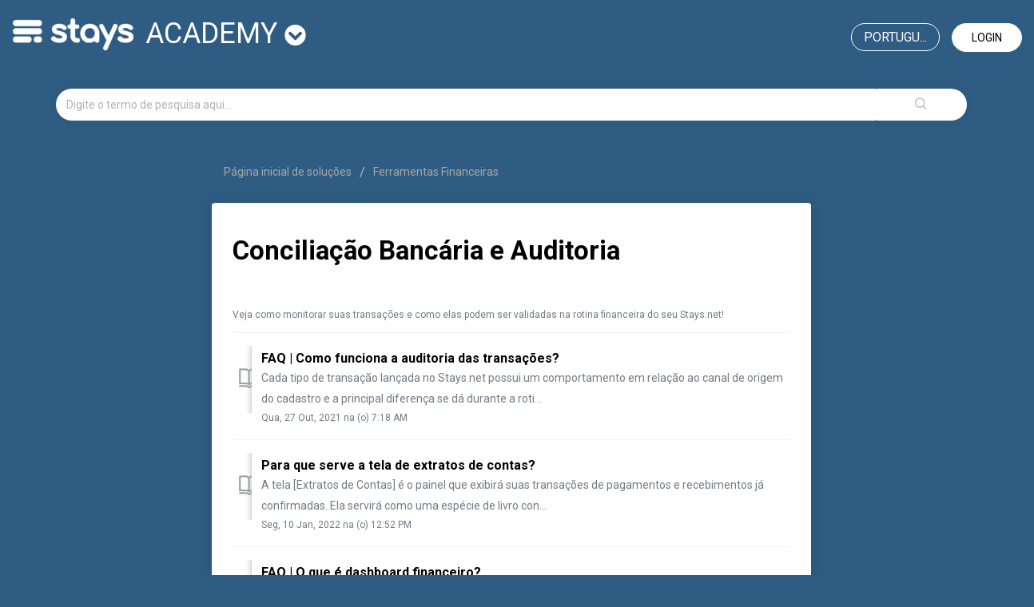

--- FILE ---
content_type: text/html; charset=utf-8
request_url: https://stays.freshdesk.com/pt-BR/support/solutions/folders/36000214948
body_size: 9188
content:
<!DOCTYPE html>
       
        <!--[if lt IE 7]><html class="no-js ie6 dew-dsm-theme " lang="pt-BR" dir="ltr" data-date-format="non_us"><![endif]-->       
        <!--[if IE 7]><html class="no-js ie7 dew-dsm-theme " lang="pt-BR" dir="ltr" data-date-format="non_us"><![endif]-->       
        <!--[if IE 8]><html class="no-js ie8 dew-dsm-theme " lang="pt-BR" dir="ltr" data-date-format="non_us"><![endif]-->       
        <!--[if IE 9]><html class="no-js ie9 dew-dsm-theme " lang="pt-BR" dir="ltr" data-date-format="non_us"><![endif]-->       
        <!--[if IE 10]><html class="no-js ie10 dew-dsm-theme " lang="pt-BR" dir="ltr" data-date-format="non_us"><![endif]-->       
        <!--[if (gt IE 10)|!(IE)]><!--><html class="no-js  dew-dsm-theme " lang="pt-BR" dir="ltr" data-date-format="non_us"><!--<![endif]-->
	<head>
		
		<!-- Title for the page -->
<title>  : academy</title>
<!--<title> Conciliação Bancária e Auditoria : academy</title>-->

<!-- Meta information -->

      <meta charset="utf-8" />
      <meta http-equiv="X-UA-Compatible" content="IE=edge,chrome=1" />
      <meta name="description" content= "Veja como monitorar suas transações e como elas podem ser validadas na rotina financeira do seu Stays.net!" />
      <meta name="author" content= "" />
       <meta property="og:title" content="Conciliação Bancária e Auditoria" />  <meta property="og:url" content="https://academy.stays.net/pt-BR/support/solutions/folders/36000214948" />  <meta property="og:image" content="https://s3.amazonaws.com/cdn.freshdesk.com/data/helpdesk/attachments/production/36205879556/logo/npMmCEA2oOH-J4MEHAENIgYNK6mbjT1hFw.png?X-Amz-Algorithm=AWS4-HMAC-SHA256&amp;amp;X-Amz-Credential=AKIAS6FNSMY2XLZULJPI%2F20260126%2Fus-east-1%2Fs3%2Faws4_request&amp;amp;X-Amz-Date=20260126T070841Z&amp;amp;X-Amz-Expires=604800&amp;amp;X-Amz-SignedHeaders=host&amp;amp;X-Amz-Signature=c34a0a26501b331fc478836a5bc92344eff78e07e57168f5eb15290d973c9b5a" />  <meta property="og:site_name" content="academy" />  <meta property="og:type" content="article" />  <meta name="twitter:title" content="Conciliação Bancária e Auditoria" />  <meta name="twitter:url" content="https://academy.stays.net/pt-BR/support/solutions/folders/36000214948" />  <meta name="twitter:image" content="https://s3.amazonaws.com/cdn.freshdesk.com/data/helpdesk/attachments/production/36205879556/logo/npMmCEA2oOH-J4MEHAENIgYNK6mbjT1hFw.png?X-Amz-Algorithm=AWS4-HMAC-SHA256&amp;amp;X-Amz-Credential=AKIAS6FNSMY2XLZULJPI%2F20260126%2Fus-east-1%2Fs3%2Faws4_request&amp;amp;X-Amz-Date=20260126T070841Z&amp;amp;X-Amz-Expires=604800&amp;amp;X-Amz-SignedHeaders=host&amp;amp;X-Amz-Signature=c34a0a26501b331fc478836a5bc92344eff78e07e57168f5eb15290d973c9b5a" />  <meta name="twitter:card" content="summary" />  <link rel="canonical" href="https://academy.stays.net/pt-BR/support/solutions/folders/36000214948" />  <link rel='alternate' hreflang="en" href="https://academy.stays.net/en/support/solutions/folders/36000214948"/>  <link rel='alternate' hreflang="es-LA" href="https://academy.stays.net/es-LA/support/solutions/folders/36000214948"/>  <link rel='alternate' hreflang="pt-BR" href="https://academy.stays.net/pt-BR/support/solutions/folders/36000214948"/> 

<!-- Responsive setting -->
<link rel="apple-touch-icon" href="/assets/misc/favicon.ico?702017" />
        <link rel="apple-touch-icon" sizes="72x72" href="/assets/misc/favicon.ico?702017" />
        <link rel="apple-touch-icon" sizes="114x114" href="/assets/misc/favicon.ico?702017" />
        <link rel="apple-touch-icon" sizes="144x144" href="/assets/misc/favicon.ico?702017" />
        <meta name="viewport" content="width=device-width, initial-scale=1.0, maximum-scale=5.0, user-scalable=yes" /> 

<meta name="google-site-verification" content="xNckuYN4SXECLOjxRgqUkpTPyuIKQln3yHCFdtm3MXo" />


<!-- Latest compiled and minified CSS -->
<link rel="stylesheet" href="https://stackpath.bootstrapcdn.com/bootstrap/3.4.1/css/bootstrap.min.css" integrity="sha384-HSMxcRTRxnN+Bdg0JdbxYKrThecOKuH5zCYotlSAcp1+c8xmyTe9GYg1l9a69psu" crossorigin="anonymous">

<link rel="stylesheet" href="https://use.fontawesome.com/releases/v5.7.2/css/all.css" integrity="sha384-fnmOCqbTlWIlj8LyTjo7mOUStjsKC4pOpQbqyi7RrhN7udi9RwhKkMHpvLbHG9Sr" crossorigin="anonymous">
<!-- Latest compiled and minified JavaScript -->
<script src="https://stackpath.bootstrapcdn.com/bootstrap/3.4.1/js/bootstrap.min.js" integrity="sha384-aJ21OjlMXNL5UyIl/XNwTMqvzeRMZH2w8c5cRVpzpU8Y5bApTppSuUkhZXN0VxHd" crossorigin="anonymous"></script>
		
		<!-- Adding meta tag for CSRF token -->
		<meta name="csrf-param" content="authenticity_token" />
<meta name="csrf-token" content="M+ETIz6CffhlhwNHuZ1SJOiFrQIBsWP9RYnFEjSn+BgawtOD9XNQ2hCPNCXTfFpSb6DENpHzdxxQw0xkn3JLTA==" />
		<!-- End meta tag for CSRF token -->
		
		<!-- Fav icon for portal -->
		<link rel='shortcut icon' href='/assets/misc/favicon.ico?702017' />

		<!-- Base stylesheet -->
 
		<link rel="stylesheet" media="print" href="https://assets1.freshdesk.com/assets/cdn/portal_print-6e04b27f27ab27faab81f917d275d593fa892ce13150854024baaf983b3f4326.css" />
	  		<link rel="stylesheet" media="screen" href="https://assets7.freshdesk.com/assets/cdn/falcon_portal_utils-57fc5f91db982a7ecd698d80ef41469e73b87782f2d9f218886147ca63c081ab.css" />	

		
		<!-- Theme stylesheet -->

		<link href="/support/theme.css?v=4&amp;d=1726768217" media="screen" rel="stylesheet" type="text/css">

		<!-- Google font url if present -->
		<link href='https://fonts.googleapis.com/css?family=Roboto:regular,italic,500,700,700italic' rel='stylesheet' type='text/css' nonce='VMzz9rxQg24LBKDIDaQSvA=='>

		<!-- Including default portal based script framework at the top -->
		<script src="https://assets5.freshdesk.com/assets/cdn/portal_head_v2-d07ff5985065d4b2f2826fdbbaef7df41eb75e17b915635bf0413a6bc12fd7b7.js"></script>
		<!-- Including syntexhighlighter for portal -->
		<script src="https://assets10.freshdesk.com/assets/cdn/prism-841b9ba9ca7f9e1bc3cdfdd4583524f65913717a3ab77714a45dd2921531a402.js"></script>

		    <!-- Google tag (gtag.js) -->
	<script async src='https://www.googletagmanager.com/gtag/js?id=G-9Y1K63CC9J' nonce="VMzz9rxQg24LBKDIDaQSvA=="></script>
	<script nonce="VMzz9rxQg24LBKDIDaQSvA==">
	  window.dataLayer = window.dataLayer || [];
	  function gtag(){dataLayer.push(arguments);}
	  gtag('js', new Date());
	  gtag('config', 'G-9Y1K63CC9J');
	</script>


		<!-- Access portal settings information via javascript -->
		 <script type="text/javascript">     var portal = {"language":"pt-BR","name":"academy","contact_info":"","current_page_name":"article_list","current_tab":"solutions","vault_service":{"url":"https://vault-service.freshworks.com/data","max_try":2,"product_name":"fd"},"current_account_id":806316,"preferences":{"bg_color":"#ffffff","header_color":"#ffffff","help_center_color":"#f6f6f6","footer_color":"#2e5c82","tab_color":"#ffffff","tab_hover_color":"#006a93","btn_background":"#f3f5f7","btn_primary_background":"#00b9ea","base_font":"Roboto","text_color":"#000000","headings_font":"Roboto","headings_color":"#000000","link_color":"#000000","link_color_hover":"#00b9ea","input_focus_ring_color":"#00b9ea","non_responsive":"false","personalized_articles":true},"image_placeholders":{"spacer":"https://assets6.freshdesk.com/assets/misc/spacer.gif","profile_thumb":"https://assets5.freshdesk.com/assets/misc/profile_blank_thumb-4a7b26415585aebbd79863bd5497100b1ea52bab8df8db7a1aecae4da879fd96.jpg","profile_medium":"https://assets8.freshdesk.com/assets/misc/profile_blank_medium-1dfbfbae68bb67de0258044a99f62e94144f1cc34efeea73e3fb85fe51bc1a2c.jpg"},"falcon_portal_theme":true};     var attachment_size = 20;     var blocked_extensions = "";     var allowed_extensions = "";     var store = { 
        ticket: {},
        portalLaunchParty: {} };    store.portalLaunchParty.ticketFragmentsEnabled = false;    store.pod = "us-east-1";    store.region = "US"; </script> 


			
	</head>
	<body>
            	
		
		
		
<!-- Google Tag Manager -->
<script>(function(w,d,s,l,i){w[l]=w[l]||[];w[l].push({'gtm.start':
new Date().getTime(),event:'gtm.js'});var f=d.getElementsByTagName(s)[0],
j=d.createElement(s),dl=l!='dataLayer'?'&l='+l:'';j.async=true;j.src=
'https://www.googletagmanager.com/gtm.js?id='+i+dl;f.parentNode.insertBefore(j,f);
})(window,document,'script','dataLayer','GTM-TQS8LC');</script>
<!-- End Google Tag Manager -->
<header>  
  <nav class="navbar navbar-default" style="background: transparent;border: 0; margin-bottom:0;">
<div id="google_translate_element"></div>
<script type="text/javascript">
function googleTranslateElementInit() {
	new google.translate.TranslateElement({pageLanguage: 'en', layout: google.translate.TranslateElement.InlineLayout.HORIZONTAL, multilanguagePage: true}, 'google_translate_element');
}

</script>

    <!-- Collect the nav links, forms, and other content for toggling -->
    <div class="navbar" id="bs-example-navbar-collapse-1">
      <div class="row">
        <div class="col-xs-12 col-md-6">
             <a class="navbar-brand" href="https://onboarding.stays.net/pt-BR/support/home">
              <img style="width: auto;
              filter: brightness(0) invert(1);
              margin-top: 7px;
              margin-right: 15px;" 
               src="https://i.imgur.com/8HGHdmx.png" 
               alt="Logo">
          	</a>
			<div class="dropdown" id="portal-toggle">
              <a href="#" class="dropdown-toggle" data-toggle="dropdown" role="button" aria-haspopup="true" aria-expanded="false">academy <i class="fa fa-chevron-circle-down" style="font-size: 27px;"></i></a>
              <ul class="dropdown-menu">
                <li><a href="https://onboarding.stays.net/pt-BR/support/home">onboarding</a></li>
                <li><a href="https://academy.stays.net/pt-BR/support/home">academy</a></li>
                <li><a href="https://family.stays.net/pt-BR/support/home">family</a></li>
              </ul>
          </div>
        </div>
        
      	<div class="col-xs-12 col-md-6 text-right">
          
        
          <a href="/pt-BR/support/login" class="login">Login</a>
        
          
          <div class="banner-language-selector pull-right" data-tabs="tabs"
                data-toggle='tooltip' data-placement="bottom" title="Portuguese (BR)"><ul class="language-options" role="tablist"><li class="dropdown"><h5 class="dropdown-toggle" data-toggle="dropdown"><span>Portugu...</span><span class="caret"></span></h5><ul class="dropdown-menu " role="menu" aria-labelledby="dropdownMenu"><li><a class="active" tabindex="-1" href="/pt-BR/support/solutions/folders/36000214948"><span class='icon-dd-tick-dark'></span>Portuguese (BR) </a></li><li><a class="" tabindex="-1" href="/en/support/solutions/folders/36000214948">English</a></li><li><a class="" tabindex="-1" href="/es-LA/support/solutions/folders/36000214948">Spanish (Latin America)</a></li></ul></li></ul></div>

      </div>
    </div>
    </div><!-- /.navbar-collapse -->
  </div><!-- /.container-fluid -->
</nav>
  
  
  

  <!-- Search and page links for the page -->


	<div class="container">
		<div class="row">
			<div class="col-sm-12">
				<form class="hc-search-form print--remove" autocomplete="off" action="/pt-BR/support/search/solutions" id="hc-search-form" data-csrf-ignore="true">
	<div class="hc-search-input">
	<label for="support-search-input" class="hide">Digite o termo de pesquisa aqui...</label>
		<input placeholder="Digite o termo de pesquisa aqui..." type="text"
			name="term" class="special" value=""
            rel="page-search" data-max-matches="10" id="support-search-input">
	</div>
	<div class="hc-search-button">
		<button class="btn btn-primary" aria-label="Pesquisar" type="submit" autocomplete="off">
			<i class="mobile-icon-search hide-tablet"></i>
			<span class="hide-in-mobile">
				Pesquisar
			</span>
		</button>
	</div>
</form>
			</div>
		</div>
          <div class="hidden hc-nav ">
			 <nav>  </nav>
		</div>
	</div>



</header>

<!-- Google Tag Manager (noscript) -->
<noscript><iframe src="https://www.googletagmanager.com/ns.html?id=GTM-TQS8LC"
height="0" width="0" style="display:none;visibility:hidden"></iframe></noscript>
<!-- End Google Tag Manager (noscript) -->

<!-- Search and page links for the page -->
	




<div class="container">
	
	
	

	<!-- Notification Messages -->
	 <div class="alert alert-with-close notice hide" id="noticeajax"></div> 

	
		
		<section class="rounded-6 min-height-on-desktop fc-folder-show" id="folder-show-36000214948">
  <div class="row">
      <div class="col-sm-8 col-sm-offset-2">
		<div class="breadcrumb">
		  <a href="/pt-BR/support/solutions"> Página inicial de soluções </a>
		  <a href="/pt-BR/support/solutions/36000006714">Ferramentas Financeiras</a>
		</div>
      </div>
    </div>
  	<div class="row">
      <div class="col-sm-8 col-sm-offset-2">
	<div class="panel panel-default">
	<div class="panel-body">
	<h2 class="heading">Conciliação Bancária e Auditoria</h2>
	<p class="info-text">Veja como monitorar suas transações e como elas podem ser validadas na rotina financeira do seu Stays.net!</p>
	
				
			<section class="article-list c-list">
				
					<div class="c-row c-article-row">
						<i class="icon-article-table-row"></i>
						<div class="ellipsis article-title"> 
							<a href="/pt-BR/support/solutions/articles/36000000963-faq-como-funciona-a-auditoria-das-transac%C3%B5es-" class="c-link">FAQ | Como funciona a auditoria das transações?</a>
						</div>
						<div class="description-text">
							   Cada tipo de transação lançada no Stays.net possui um comportamento em relação ao canal de origem do cadastro e a principal diferença se dá durante a roti...
						</div>
						<div class="help-text">Qua, 27 Out, 2021 na (o)  7:18 AM</div>
					</div>
				
					<div class="c-row c-article-row">
						<i class="icon-article-table-row"></i>
						<div class="ellipsis article-title"> 
							<a href="/pt-BR/support/solutions/articles/36000213541-para-que-serve-a-tela-de-extratos-de-contas-" class="c-link">Para que serve a tela de extratos de contas?</a>
						</div>
						<div class="description-text">
							   A tela [Extratos de Contas] é o painel que exibirá suas transações de pagamentos e recebimentos já confirmadas.  Ela servirá como uma espécie de livro con...
						</div>
						<div class="help-text">Seg, 10 Jan, 2022 na (o) 12:52 PM</div>
					</div>
				
					<div class="c-row c-article-row">
						<i class="icon-article-table-row"></i>
						<div class="ellipsis article-title"> 
							<a href="/pt-BR/support/solutions/articles/36000250656-faq-o-que-%C3%A9-dashboard-financeiro-" class="c-link">FAQ | O que é dashboard financeiro?</a>
						</div>
						<div class="description-text">
							   Dashboard financeiro é um painel disponibilizado no menu [Financeiro] do seu Stays.net para te mostrar de forma resumida o valor total referente às receit...
						</div>
						<div class="help-text">Ter, 15 Mar, 2022 na (o)  9:06 AM</div>
					</div>
				
					<div class="c-row c-article-row">
						<i class="icon-article-table-row"></i>
						<div class="ellipsis article-title"> 
							<a href="/pt-BR/support/solutions/articles/36000131078-como-auditar-transac%C3%B5es-feitas-em-dinheiro-" class="c-link">Como auditar transações feitas em dinheiro?</a>
						</div>
						<div class="description-text">
							   O processo de auditoria de transações em dinheiro é centralizado no fato em que cada colaborador que recebe dinheiro, seja dos hóspedes ou do caixa da emp...
						</div>
						<div class="help-text">Ter, 13 Out, 2020 na (o)  4:10 PM</div>
					</div>
				
					<div class="c-row c-article-row">
						<i class="icon-article-table-row"></i>
						<div class="ellipsis article-title"> 
							<a href="/pt-BR/support/solutions/articles/36000131082-como-auditar-transac%C3%B5es-feitas-via-dep%C3%B3sito-ou-pix-" class="c-link">Como auditar transações feitas via depósito ou Pix?</a>
						</div>
						<div class="description-text">
							   A auditoria de transações via depósito ou Pix se faz necessária principalmente para a rotina de recebimentos de reservas.  Ao lançar um recebimento de tra...
						</div>
						<div class="help-text">Sex, 10 Set, 2021 na (o)  1:21 PM</div>
					</div>
				
					<div class="c-row c-article-row">
						<i class="icon-article-table-row"></i>
						<div class="ellipsis article-title"> 
							<a href="/pt-BR/support/solutions/articles/36000106315-quais-relacionamentos-s%C3%A3o-poss%C3%ADveis-em-uma-transac%C3%A3o-" class="c-link">Quais relacionamentos são possíveis em uma transação?</a>
						</div>
						<div class="description-text">
							 Ao fazer o lançamento de transações no seu painel de Contas a Pagar ou Contas a Receber, é possível vincular esse lançamento a diferentes áreas da sua Stays...
						</div>
						<div class="help-text">Ter, 27 Jan, 2026 na (o)  1:27 PM</div>
					</div>
				
					<div class="c-row c-article-row">
						<i class="icon-article-table-row"></i>
						<div class="ellipsis article-title"> 
							<a href="/pt-BR/support/solutions/articles/36000130746-como-anexar-comprovantes-em-uma-transac%C3%A3o-" class="c-link">Como anexar comprovantes em uma transação?</a>
						</div>
						<div class="description-text">
							   Uma boa prática de transparência financeira é anexar os comprovantes de uma transação na rotina de caixa.  Dentro do Stays.net, esse recurso está presente...
						</div>
						<div class="help-text">Qua, 9 Mar, 2022 na (o) 12:48 PM</div>
					</div>
				
					<div class="c-row c-article-row">
						<i class="icon-article-table-row"></i>
						<div class="ellipsis article-title"> 
							<a href="/pt-BR/support/solutions/articles/36000262250-como-remover-transac%C3%B5es-de-cart%C3%A3o-de-cr%C3%A9dito-do-painel-stays-net-" class="c-link">Como remover transações de cartão de crédito do painel Stays.net?</a>
						</div>
						<div class="description-text">
							   Stays.net possui no módulo Financeiro um painel separado por canal de pagamento e, com isso, é possível verificar todas as transações importadas de cada p...
						</div>
						<div class="help-text">Qui, 26 Mai, 2022 na (o)  3:37 PM</div>
					</div>
				
					<div class="c-row c-article-row">
						<i class="icon-article-table-row"></i>
						<div class="ellipsis article-title"> 
							<a href="/pt-BR/support/solutions/articles/36000303494-quais-perfis-de-acesso-podem-validar-transac%C3%B5es-em-dinheiro-e-dep%C3%B3sitos-" class="c-link">Quais perfis de acesso podem validar transações em dinheiro e depósitos?</a>
						</div>
						<div class="description-text">
							   Antes de seguir com a leitura deste artigo, é importante que você já conheça os conceitos abaixo:   Como auditar transações em dinheiro? quero saber mais....
						</div>
						<div class="help-text">Ter, 11 Jan, 2022 na (o) 12:43 PM</div>
					</div>
				
					<div class="c-row c-article-row">
						<i class="icon-article-table-row"></i>
						<div class="ellipsis article-title"> 
							<a href="/pt-BR/support/solutions/articles/36000315490--v%C3%ADdeo-masterclass-como-gerenciar-o-fluxo-de-caixa-no-stays-net-" class="c-link">[Vídeo] | MasterClass - Como gerenciar o fluxo de caixa no Stays.net?</a>
						</div>
						<div class="description-text">
							   Neste vídeo, apresentamos como funciona o fluxo de caixa do seu Stays.net.  Ao utilizar este recurso, você poderá relacionar seus lançamentos com suas con...
						</div>
						<div class="help-text">Sex, 11 Mar, 2022 na (o)  7:39 AM</div>
					</div>
				
			</section>
			<div class="pagination"><ul> <li class="prev disabled"><a>&laquo; Anterior</a></li> <li class="active"><a>1</a></li> <li><a href="/pt-BR/support/solutions/folders/36000214948/page/2?url_locale=pt-BR">2</a></li> <li class="next"><a href="/pt-BR/support/solutions/folders/36000214948/page/2?url_locale=pt-BR">Próximo &raquo;</a></li> </ul></div>
		
	
  </div>
  </div>
</div>
</section>

	

	

</div>

	<footer class="footer rounded-6">
		<nav class="footer-links page no-padding hidden">
			
					
						<a href="/pt-BR/support/home" class="">Início</a>
					
						<a href="/pt-BR/support/solutions" class="active">Soluções</a>
					
			
			
			  <a href="#portal-cookie-info" rel="freshdialog" data-lazy-load="true" class="cookie-link"
        data-width="450px" title="Por que adoramos os cookies" data-template-footer="">
        Política de cookies
      </a> <div id="portal-cookie-info" class="hide"><textarea>
        <p>Usamos cookies para oferecer a você uma experiência melhor no Freshdesk. </p>
        <p>Você pode saber mais sobre os tipos de cookies que usamos, por quê e como eles são usados em <a href="https://www.freshworks.com/privacy/" target="_blank" rel="nofollow">Política de privacidade</a>. Se você odeia cookies, ou está de dieta, você também pode desativar todos eles, mas observe que os serviços do Freshdesk dependem muito de alguns cookies (adoramos aqueles com gotas de chocolate), e algumas partes do Freshdesk podem não funcionar adequadamente se você desativar os cookies. </p>
        <p>Também consideramos que você concorda em usar os cookies e aceita isso, conforme descrito em <a href="https://www.freshworks.com/privacy/" target="_blank" rel="nofollow">Política de privacidade</a>, ao menos que você escolha desabilitar todos eles por meio de seu navegador. </p>
      </textarea></div> 
		</nav>
	</footer>
	  <div class="copyright">
        <a href=https://freshdesk.com/br/?utm_source=portal&utm_medium=reflink&utm_campaign=portal_reflink target="_blank" rel="nofollow"> Software de helpdesk </a>
        por Freshdesk
      </div> 






			<script src="https://assets6.freshdesk.com/assets/cdn/portal_bottom-0fe88ce7f44d512c644a48fda3390ae66247caeea647e04d017015099f25db87.js"></script>

		<script src="https://assets2.freshdesk.com/assets/cdn/redactor-642f8cbfacb4c2762350a557838bbfaadec878d0d24e9a0d8dfe90b2533f0e5d.js"></script> 
		<script src="https://assets6.freshdesk.com/assets/cdn/lang/pt-br-5ecf95f4c56c3f802bd21bfc0b657bf7aa9ff79f2f67d5ba62975e266a72bc4e.js"></script>
		<!-- for i18n-js translations -->
  		<script src="https://assets5.freshdesk.com/assets/cdn/i18n/portal/pt-BR-c0e66f327aaa5ab0560cd535f4de8489e0421500b98b2d31902ea8c64d2cf8ce.js"></script>
		<!-- Including default portal based script at the bottom -->
		<script nonce="VMzz9rxQg24LBKDIDaQSvA==">
//<![CDATA[
	
	jQuery(document).ready(function() {
					
		// Setting the locale for moment js
		moment.lang('pt-br');

		var validation_meassages = {"required":"Este campo é obrigatório","remote":"Corrija este campo.","email":"Forneça um endereço de e-mail válido.","url":"Forneça uma URL válida.","date":"Forneça uma data válida.","dateISO":"Forneça uma data válida (ISO).","number":"Forneça um número válido.","digits":"Digite apenas números","creditcard":"Forneça um número de cartão de crédito válido.","equalTo":"Digite o mesmo valor novamente.","two_decimal_place_warning":"O valor não pode ter mais de 2 casas decimais","select_atleast_one":"Selecione pelo menos uma opção.","select2_minimum_limit":"Digite %{char_count} ou mais letras","select2_maximum_limit":"Você só pode selecionar %{limit} %{container}","integration_no_match":"não há dados correspondentes...","ember_method_name_reserved":"Este nome está reservado e não pode ser usado. Por favor, escolha um nome diferente."}	

		jQuery.extend(jQuery.validator.messages, validation_meassages );


		jQuery(".call_duration").each(function () {
			var format,time;
			if (jQuery(this).data("time") === undefined) { return; }
			if(jQuery(this).hasClass('freshcaller')){ return; }
			time = jQuery(this).data("time");
			if (time>=3600) {
			 format = "hh:mm:ss";
			} else {
				format = "mm:ss";
			}
			jQuery(this).html(time.toTime(format));
		});
	});

	// Shortcuts variables
	var Shortcuts = {"global":{"help":"?","save":"mod+return","cancel":"esc","search":"/","status_dialog":"mod+alt+return","save_cuctomization":"mod+shift+s"},"app_nav":{"dashboard":"g d","tickets":"g t","social":"g e","solutions":"g s","forums":"g f","customers":"g c","reports":"g r","admin":"g a","ticket_new":"g n","compose_email":"g m"},"pagination":{"previous":"alt+left","next":"alt+right","alt_previous":"j","alt_next":"k"},"ticket_list":{"ticket_show":"return","select":"x","select_all":"shift+x","search_view":"v","show_description":"space","unwatch":"w","delete":"#","pickup":"@","spam":"!","close":"~","silent_close":"alt+shift+`","undo":"z","reply":"r","forward":"f","add_note":"n","scenario":"s"},"ticket_detail":{"toggle_watcher":"w","reply":"r","forward":"f","add_note":"n","close":"~","silent_close":"alt+shift+`","add_time":"m","spam":"!","delete":"#","show_activities_toggle":"}","properties":"p","expand":"]","undo":"z","select_watcher":"shift+w","go_to_next":["j","down"],"go_to_previous":["k","up"],"scenario":"s","pickup":"@","collaboration":"d"},"social_stream":{"search":"s","go_to_next":["j","down"],"go_to_previous":["k","up"],"open_stream":["space","return"],"close":"esc","reply":"r","retweet":"shift+r"},"portal_customizations":{"preview":"mod+shift+p"},"discussions":{"toggle_following":"w","add_follower":"shift+w","reply_topic":"r"}};
	
	// Date formats
	var DATE_FORMATS = {"non_us":{"moment_date_with_week":"ddd, D MMM, YYYY","datepicker":"d M, yy","datepicker_escaped":"d M yy","datepicker_full_date":"D, d M, yy","mediumDate":"d MMM, yyyy"},"us":{"moment_date_with_week":"ddd, MMM D, YYYY","datepicker":"M d, yy","datepicker_escaped":"M d yy","datepicker_full_date":"D, M d, yy","mediumDate":"MMM d, yyyy"}};

	var lang = { 
		loadingText: "Aguarde...",
		viewAllTickets: "Exibir todos os tickets"
	};


//]]>
</script> 

		

		
		<script type="text/javascript">
     		I18n.defaultLocale = "en";
     		I18n.locale = "pt-BR";
		</script>
			
    	


		<!-- Include dynamic input field script for signup and profile pages (Mint theme) -->

	</body>
</html>
